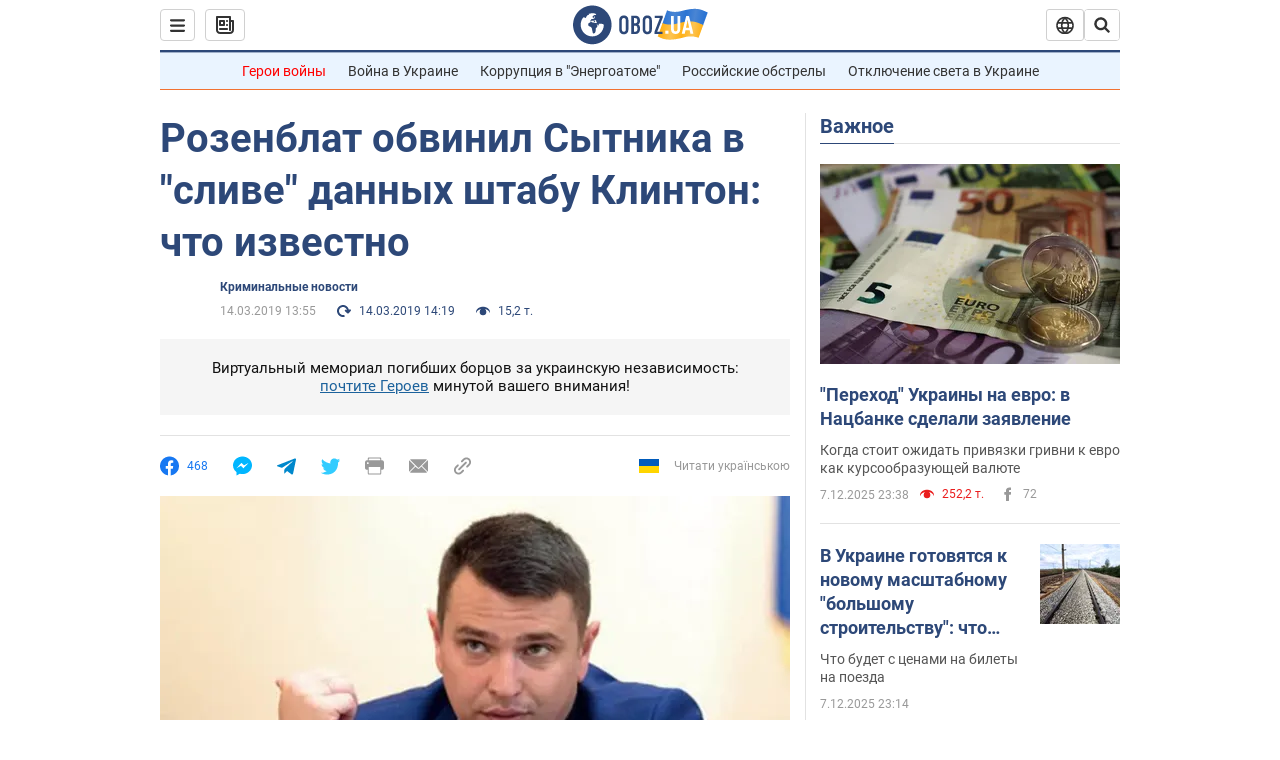

--- FILE ---
content_type: application/x-javascript; charset=utf-8
request_url: https://servicer.idealmedia.io/1418748/1?nocmp=1&sessionId=693671ca-0d509&sessionPage=1&sessionNumberWeek=1&sessionNumber=1&scale_metric_1=64.00&scale_metric_2=256.00&scale_metric_3=100.00&cbuster=1765175753832725843045&pvid=9a1df347-8fc6-4d4e-bb15-4029f3993f10&implVersion=11&lct=1763555100&mp4=1&ap=1&consentStrLen=0&wlid=9b20a741-d35d-4bda-b7de-04aae9fbd7af&uniqId=0b43a&niet=4g&nisd=false&evt=%5B%7B%22event%22%3A1%2C%22methods%22%3A%5B1%2C2%5D%7D%2C%7B%22event%22%3A2%2C%22methods%22%3A%5B1%2C2%5D%7D%5D&pv=5&jsv=es6&dpr=1&hashCommit=cbd500eb&apt=2019-03-14T13%3A55%3A00&tfre=4045&w=0&h=1&tl=150&tlp=1&sz=0x1&szp=1&szl=1&cxurl=https%3A%2F%2Fincident.obozrevatel.com%2Fcrime%2Frozenblat-obvinil-syitnika-v-slive-dannyih-shtabu-klinton-chto-izvestno.htm&ref=&lu=https%3A%2F%2Fincident.obozrevatel.com%2Fcrime%2Frozenblat-obvinil-syitnika-v-slive-dannyih-shtabu-klinton-chto-izvestno.htm
body_size: 847
content:
var _mgq=_mgq||[];
_mgq.push(["IdealmediaLoadGoods1418748_0b43a",[
["champion.com.ua","11903269","1","Відома російська тенісистка оголосила про зміну громадянства","Російська тенісистка Анастасія Потапова, яка перебуває на 51 місці у світовому рейтингу, повідомила про зміну громадянства на австрійське","0","","","","QVdQsjTYmTVo2ozpO0SDsfuzsdb6wKZn8Krid9Yf6HNKLdfngGlto9qxGjRgYmxhJP9NESf5a0MfIieRFDqB_Kldt0JdlZKDYLbkLtP-Q-VAKTiuiTWBd5AavPIW296L",{"i":"https://s-img.idealmedia.io/n/11903269/45x45/423x0x1069x1069/aHR0cDovL2ltZ2hvc3RzLmNvbS90LzIwMjUtMTIvNjg3MDQxL2NlZWE5Njk5N2FmNGYyYTJhMjg2OWNhOWFhZDRlYWJjLmpwZWc.webp?v=1765175753-gvDccJEPL2bXntEIZngtc9STR40HUFpduGqaDRiOZ84","l":"https://clck.idealmedia.io/pnews/11903269/i/1298901/pp/1/1?h=QVdQsjTYmTVo2ozpO0SDsfuzsdb6wKZn8Krid9Yf6HNKLdfngGlto9qxGjRgYmxhJP9NESf5a0MfIieRFDqB_Kldt0JdlZKDYLbkLtP-Q-VAKTiuiTWBd5AavPIW296L&utm_campaign=obozrevatel.com&utm_source=obozrevatel.com&utm_medium=referral&rid=254459ff-d400-11f0-bc0e-c4cbe1e3eca4&tt=Direct&att=3&afrd=296&iv=11&ct=1&gdprApplies=0&muid=pb7RLOFKa9zm&st=-300&mp4=1&h2=RGCnD2pppFaSHdacZpvmnoTb7XFiyzmF87A5iRFByjtkApNTXTADCUxIDol3FKO5_5gowLa8haMRwNFoxyVg8A**","adc":[],"sdl":0,"dl":"","category":"Спорт","dbbr":0,"bbrt":0,"type":"e","media-type":"static","clicktrackers":[],"cta":"Читати далі","cdt":"","tri":"254551cd-d400-11f0-bc0e-c4cbe1e3eca4","crid":"11903269"}],],
{"awc":{},"dt":"desktop","ts":"","tt":"Direct","isBot":1,"h2":"RGCnD2pppFaSHdacZpvmnoTb7XFiyzmF87A5iRFByjtkApNTXTADCUxIDol3FKO5_5gowLa8haMRwNFoxyVg8A**","ats":0,"rid":"254459ff-d400-11f0-bc0e-c4cbe1e3eca4","pvid":"9a1df347-8fc6-4d4e-bb15-4029f3993f10","iv":11,"brid":32,"muidn":"pb7RLOFKa9zm","dnt":2,"cv":2,"afrd":296,"consent":true,"adv_src_id":39175}]);
_mgqp();
